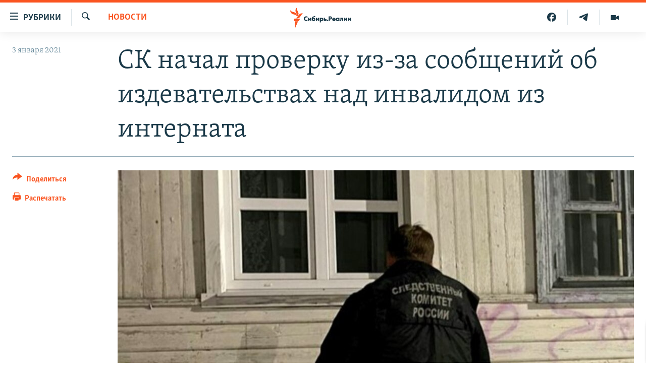

--- FILE ---
content_type: text/html; charset=utf-8
request_url: https://www.sibreal.org/a/31031385.html
body_size: 12835
content:

<!DOCTYPE html>
<html lang="ru" dir="ltr" class="no-js">
<head>
<link href="/Content/responsive/RFE/ru-RU-X-SIB/RFE-ru-RU-X-SIB.css?&amp;av=0.0.0.0&amp;cb=370" rel="stylesheet"/>
<script src="https://tags.sibreal.org/rferl-pangea/prod/utag.sync.js"></script> <script type='text/javascript' src='https://www.youtube.com/iframe_api' async></script>
<link rel="manifest" href="/manifest.json">
<script type="text/javascript">
//a general 'js' detection, must be on top level in <head>, due to CSS performance
document.documentElement.className = "js";
var cacheBuster = "370";
var appBaseUrl = "/";
var imgEnhancerBreakpoints = [0, 144, 256, 408, 650, 1023, 1597];
var isLoggingEnabled = false;
var isPreviewPage = false;
var isLivePreviewPage = false;
if (!isPreviewPage) {
window.RFE = window.RFE || {};
window.RFE.cacheEnabledByParam = window.location.href.indexOf('nocache=1') === -1;
const url = new URL(window.location.href);
const params = new URLSearchParams(url.search);
// Remove the 'nocache' parameter
params.delete('nocache');
// Update the URL without the 'nocache' parameter
url.search = params.toString();
window.history.replaceState(null, '', url.toString());
} else {
window.addEventListener('load', function() {
const links = window.document.links;
for (let i = 0; i < links.length; i++) {
links[i].href = '#';
links[i].target = '_self';
}
})
}
var pwaEnabled = false;
var swCacheDisabled;
</script>
<meta charset="utf-8" />
<title>СК начал проверку из-за сообщений об издевательствах над инвалидом из интерната </title>
<meta name="description" content="СК начал проверку после публикаций в СМИ" />
<meta name="keywords" content="Новости Новосибирска, НОВОСТИ, Новосибирск, Новосибирск новости, Новости Новосибирска, новосибирск главное, главное новосибирска " />
<meta name="viewport" content="width=device-width, initial-scale=1.0" />
<meta http-equiv="X-UA-Compatible" content="IE=edge" />
<meta name="robots" content="max-image-preview:large"><meta name="yandex-verification" content="be3e85d67b592604" />
<meta property="fb:pages" content="2178891482337491" />
<link href="https://www.sibreal.org/a/31031385.html" rel="canonical" />
<meta name="apple-mobile-web-app-title" content="RFE/RL" />
<meta name="apple-mobile-web-app-status-bar-style" content="black" />
<meta name="apple-itunes-app" content="app-id=478861937, app-argument=//31031385.ltr" />
<meta content="Новосибирск: родные инвалида рассказали об издевательствах в интернате" property="og:title" />
<meta content="СК начал проверку после публикаций в СМИ" property="og:description" />
<meta content="article" property="og:type" />
<meta content="https://www.sibreal.org/a/31031385.html" property="og:url" />
<meta content="Сибирь.Реалии " property="og:site_name" />
<meta content="https://gdb.rferl.org/f77ce094-ac88-4a5d-a142-e174304e84d2_w1200_h630.jpg" property="og:image" />
<meta content="1200" property="og:image:width" />
<meta content="630" property="og:image:height" />
<meta content="829012478041607" property="fb:app_id" />
<meta content="summary_large_image" name="twitter:card" />
<meta content="@SomeAccount" name="twitter:site" />
<meta content="https://gdb.rferl.org/f77ce094-ac88-4a5d-a142-e174304e84d2_w1200_h630.jpg" name="twitter:image" />
<meta content="Новосибирск: родные инвалида рассказали об издевательствах в интернате" name="twitter:title" />
<meta content="СК начал проверку после публикаций в СМИ" name="twitter:description" />
<link rel="amphtml" href="https://www.sibreal.org/amp/31031385.html" />
<script type="application/ld+json">{"articleSection":"НОВОСТИ","isAccessibleForFree":true,"headline":"Новосибирск: родные инвалида рассказали об издевательствах в интернате","inLanguage":"ru-RU-X-SIB","keywords":"Новости Новосибирска, НОВОСТИ, Новосибирск, Новосибирск новости, Новости Новосибирска, новосибирск главное, главное новосибирска ","author":{"@type":"Person","name":"Cибирь.Реалии"},"datePublished":"2021-01-03 10:09:42Z","dateModified":"2021-01-03 10:23:08Z","publisher":{"logo":{"width":512,"height":220,"@type":"ImageObject","url":"https://www.sibreal.org/Content/responsive/RFE/ru-RU-X-SIB/img/logo.png"},"@type":"NewsMediaOrganization","url":"https://www.sibreal.org","sameAs":["https://t.me/sibrealii","https://www.youtube.com/channel/UCXbY7Lu7rj1ZwpkzDjJDFIw/?sub_confirmation=1","https://twitter.com/sibrealii","https://www.facebook.com/sibrealii","https://www.instagram.com/sibrealii/"],"name":"Сибирь.Реалии","alternateName":""},"@context":"https://schema.org","@type":"NewsArticle","mainEntityOfPage":"https://www.sibreal.org/a/31031385.html","url":"https://www.sibreal.org/a/31031385.html","description":"СК начал проверку после публикаций в СМИ","image":{"width":1080,"height":608,"@type":"ImageObject","url":"https://gdb.rferl.org/f77ce094-ac88-4a5d-a142-e174304e84d2_w1080_h608.jpg"},"name":"СК начал проверку из-за сообщений об издевательствах над инвалидом из интерната "}</script>
<script src="/Scripts/responsive/infographics.b?v=dVbZ-Cza7s4UoO3BqYSZdbxQZVF4BOLP5EfYDs4kqEo1&amp;av=0.0.0.0&amp;cb=370"></script>
<script src="/Scripts/responsive/loader.b?v=Q26XNwrL6vJYKjqFQRDnx01Lk2pi1mRsuLEaVKMsvpA1&amp;av=0.0.0.0&amp;cb=370"></script>
<link rel="icon" type="image/svg+xml" href="/Content/responsive/RFE/img/webApp/favicon.svg" />
<link rel="alternate icon" href="/Content/responsive/RFE/img/webApp/favicon.ico" />
<link rel="mask-icon" color="#ea6903" href="/Content/responsive/RFE/img/webApp/favicon_safari.svg" />
<link rel="apple-touch-icon" sizes="152x152" href="/Content/responsive/RFE/img/webApp/ico-152x152.png" />
<link rel="apple-touch-icon" sizes="144x144" href="/Content/responsive/RFE/img/webApp/ico-144x144.png" />
<link rel="apple-touch-icon" sizes="114x114" href="/Content/responsive/RFE/img/webApp/ico-114x114.png" />
<link rel="apple-touch-icon" sizes="72x72" href="/Content/responsive/RFE/img/webApp/ico-72x72.png" />
<link rel="apple-touch-icon-precomposed" href="/Content/responsive/RFE/img/webApp/ico-57x57.png" />
<link rel="icon" sizes="192x192" href="/Content/responsive/RFE/img/webApp/ico-192x192.png" />
<link rel="icon" sizes="128x128" href="/Content/responsive/RFE/img/webApp/ico-128x128.png" />
<meta name="msapplication-TileColor" content="#ffffff" />
<meta name="msapplication-TileImage" content="/Content/responsive/RFE/img/webApp/ico-144x144.png" />
<link rel="preload" href="/Content/responsive/fonts/Skolar-Lt_Cyrl_v2.4.woff" type="font/woff" as="font" crossorigin="anonymous" />
<link rel="alternate" type="application/rss+xml" title="RFE/RL - Top Stories [RSS]" href="/api/" />
<link rel="sitemap" type="application/rss+xml" href="/sitemap.xml" />
</head>
<body class=" nav-no-loaded cc_theme pg-article print-lay-article js-category-to-nav nojs-images ">
<script type="text/javascript" >
var analyticsData = {url:"https://www.sibreal.org/a/31031385.html",property_id:"543",article_uid:"31031385",page_title:"СК начал проверку из-за сообщений об издевательствах над инвалидом из интерната ",page_type:"article",content_type:"article",subcontent_type:"article",last_modified:"2021-01-03 10:23:08Z",pub_datetime:"2021-01-03 10:09:42Z",pub_year:"2021",pub_month:"01",pub_day:"03",pub_hour:"10",pub_weekday:"Sunday",section:"новости",english_section:"sib-news",byline:"",categories:"cities-novosibirsk,sib-news",tags:"новосибирск;новосибирск новости;новости новосибирска;новосибирск главное;главное новосибирска ",domain:"www.sibreal.org",language:"Russian",language_service:"RFERL Russian",platform:"web",copied:"no",copied_article:"",copied_title:"",runs_js:"Yes",cms_release:"8.44.0.0.370",enviro_type:"prod",slug:"",entity:"RFE",short_language_service:"RU",platform_short:"W",page_name:"СК начал проверку из-за сообщений об издевательствах над инвалидом из интерната "};
</script>
<noscript><iframe src="https://www.googletagmanager.com/ns.html?id=GTM-WXZBPZ" height="0" width="0" style="display:none;visibility:hidden"></iframe></noscript><script type="text/javascript" data-cookiecategory="analytics">
var gtmEventObject = Object.assign({}, analyticsData, {event: 'page_meta_ready'});window.dataLayer = window.dataLayer || [];window.dataLayer.push(gtmEventObject);
if (top.location === self.location) { //if not inside of an IFrame
var renderGtm = "true";
if (renderGtm === "true") {
(function(w,d,s,l,i){w[l]=w[l]||[];w[l].push({'gtm.start':new Date().getTime(),event:'gtm.js'});var f=d.getElementsByTagName(s)[0],j=d.createElement(s),dl=l!='dataLayer'?'&l='+l:'';j.async=true;j.src='//www.googletagmanager.com/gtm.js?id='+i+dl;f.parentNode.insertBefore(j,f);})(window,document,'script','dataLayer','GTM-WXZBPZ');
}
}
</script>
<!--Analytics tag js version start-->
<script type="text/javascript" data-cookiecategory="analytics">
var utag_data = Object.assign({}, analyticsData, {});
if(typeof(TealiumTagFrom)==='function' && typeof(TealiumTagSearchKeyword)==='function') {
var utag_from=TealiumTagFrom();var utag_searchKeyword=TealiumTagSearchKeyword();
if(utag_searchKeyword!=null && utag_searchKeyword!=='' && utag_data["search_keyword"]==null) utag_data["search_keyword"]=utag_searchKeyword;if(utag_from!=null && utag_from!=='') utag_data["from"]=TealiumTagFrom();}
if(window.top!== window.self&&utag_data.page_type==="snippet"){utag_data.page_type = 'iframe';}
try{if(window.top!==window.self&&window.self.location.hostname===window.top.location.hostname){utag_data.platform = 'self-embed';utag_data.platform_short = 'se';}}catch(e){if(window.top!==window.self&&window.self.location.search.includes("platformType=self-embed")){utag_data.platform = 'cross-promo';utag_data.platform_short = 'cp';}}
(function(a,b,c,d){ a="https://tags.sibreal.org/rferl-pangea/prod/utag.js"; b=document;c="script";d=b.createElement(c);d.src=a;d.type="text/java"+c;d.async=true; a=b.getElementsByTagName(c)[0];a.parentNode.insertBefore(d,a); })();
</script>
<!--Analytics tag js version end-->
<!-- Analytics tag management NoScript -->
<noscript>
<img style="position: absolute; border: none;" src="https://ssc.sibreal.org/b/ss/bbgprod,bbgentityrferl/1/G.4--NS/1434801124?pageName=rfe%3aru%3aw%3aarticle%3a%d0%a1%d0%9a%20%d0%bd%d0%b0%d1%87%d0%b0%d0%bb%20%d0%bf%d1%80%d0%be%d0%b2%d0%b5%d1%80%d0%ba%d1%83%20%d0%b8%d0%b7-%d0%b7%d0%b0%20%d1%81%d0%be%d0%be%d0%b1%d1%89%d0%b5%d0%bd%d0%b8%d0%b9%20%d0%be%d0%b1%20%d0%b8%d0%b7%d0%b4%d0%b5%d0%b2%d0%b0%d1%82%d0%b5%d0%bb%d1%8c%d1%81%d1%82%d0%b2%d0%b0%d1%85%20%d0%bd%d0%b0%d0%b4%20%d0%b8%d0%bd%d0%b2%d0%b0%d0%bb%d0%b8%d0%b4%d0%be%d0%bc%20%d0%b8%d0%b7%20%d0%b8%d0%bd%d1%82%d0%b5%d1%80%d0%bd%d0%b0%d1%82%d0%b0%20&amp;c6=%d0%a1%d0%9a%20%d0%bd%d0%b0%d1%87%d0%b0%d0%bb%20%d0%bf%d1%80%d0%be%d0%b2%d0%b5%d1%80%d0%ba%d1%83%20%d0%b8%d0%b7-%d0%b7%d0%b0%20%d1%81%d0%be%d0%be%d0%b1%d1%89%d0%b5%d0%bd%d0%b8%d0%b9%20%d0%be%d0%b1%20%d0%b8%d0%b7%d0%b4%d0%b5%d0%b2%d0%b0%d1%82%d0%b5%d0%bb%d1%8c%d1%81%d1%82%d0%b2%d0%b0%d1%85%20%d0%bd%d0%b0%d0%b4%20%d0%b8%d0%bd%d0%b2%d0%b0%d0%bb%d0%b8%d0%b4%d0%be%d0%bc%20%d0%b8%d0%b7%20%d0%b8%d0%bd%d1%82%d0%b5%d1%80%d0%bd%d0%b0%d1%82%d0%b0%20&amp;v36=8.44.0.0.370&amp;v6=D=c6&amp;g=https%3a%2f%2fwww.sibreal.org%2fa%2f31031385.html&amp;c1=D=g&amp;v1=D=g&amp;events=event1,event52&amp;c16=rferl%20russian&amp;v16=D=c16&amp;c5=sib-news&amp;v5=D=c5&amp;ch=%d0%9d%d0%9e%d0%92%d0%9e%d0%a1%d0%a2%d0%98&amp;c15=russian&amp;v15=D=c15&amp;c4=article&amp;v4=D=c4&amp;c14=31031385&amp;v14=D=c14&amp;v20=no&amp;c17=web&amp;v17=D=c17&amp;mcorgid=518abc7455e462b97f000101%40adobeorg&amp;server=www.sibreal.org&amp;pageType=D=c4&amp;ns=bbg&amp;v29=D=server&amp;v25=rfe&amp;v30=543&amp;v105=D=User-Agent " alt="analytics" width="1" height="1" /></noscript>
<!-- End of Analytics tag management NoScript -->
<!--*** Accessibility links - For ScreenReaders only ***-->
<section>
<div class="sr-only">
<h2>Ссылки для упрощенного доступа</h2>
<ul>
<li><a href="#content" data-disable-smooth-scroll="1">Вернуться к основному содержанию</a></li>
<li><a href="#navigation" data-disable-smooth-scroll="1">Вернутся к главной навигации</a></li>
<li><a href="#txtHeaderSearch" data-disable-smooth-scroll="1">Вернутся к поиску</a></li>
</ul>
</div>
</section>
<div class="fb-quote"></div>
<div dir="ltr">
<div id="page">
<aside>
<div class="c-lightbox overlay-modal">
<div class="c-lightbox__intro">
<h2 class="c-lightbox__intro-title"></h2>
<button class="btn btn--rounded c-lightbox__btn c-lightbox__intro-next" title="Следующий">
<span class="ico ico--rounded ico-chevron-forward"></span>
<span class="sr-only">Следующий</span>
</button>
</div>
<div class="c-lightbox__nav">
<button class="btn btn--rounded c-lightbox__btn c-lightbox__btn--close" title="Закрыть">
<span class="ico ico--rounded ico-close"></span>
<span class="sr-only">Закрыть</span>
</button>
<button class="btn btn--rounded c-lightbox__btn c-lightbox__btn--prev" title="Предыдущий">
<span class="ico ico--rounded ico-chevron-backward"></span>
<span class="sr-only">Предыдущий</span>
</button>
<button class="btn btn--rounded c-lightbox__btn c-lightbox__btn--next" title="Следующий">
<span class="ico ico--rounded ico-chevron-forward"></span>
<span class="sr-only">Следующий</span>
</button>
</div>
<div class="c-lightbox__content-wrap">
<figure class="c-lightbox__content">
<span class="c-spinner c-spinner--lightbox">
<img src="/Content/responsive/img/player-spinner.png"
alt="пожалуйста, подождите"
title="пожалуйста, подождите" />
</span>
<div class="c-lightbox__img">
<div class="thumb">
<img src="" alt="" />
</div>
</div>
<figcaption>
<div class="c-lightbox__info c-lightbox__info--foot">
<span class="c-lightbox__counter"></span>
<span class="caption c-lightbox__caption"></span>
</div>
</figcaption>
</figure>
</div>
<div class="hidden">
<div class="content-advisory__box content-advisory__box--lightbox">
<span class="content-advisory__box-text">This image contains sensitive content which some people may find offensive or disturbing.</span>
<button class="btn btn--transparent content-advisory__box-btn m-t-md" value="text" type="button">
<span class="btn__text">
Click to reveal
</span>
</button>
</div>
</div>
</div>
<div class="print-dialogue">
<div class="container">
<h3 class="print-dialogue__title section-head">Print Options:</h3>
<div class="print-dialogue__opts">
<ul class="print-dialogue__opt-group">
<li class="form__group form__group--checkbox">
<input class="form__check " id="checkboxImages" name="checkboxImages" type="checkbox" checked="checked" />
<label for="checkboxImages" class="form__label m-t-md">Images</label>
</li>
<li class="form__group form__group--checkbox">
<input class="form__check " id="checkboxMultimedia" name="checkboxMultimedia" type="checkbox" checked="checked" />
<label for="checkboxMultimedia" class="form__label m-t-md">Multimedia</label>
</li>
</ul>
<ul class="print-dialogue__opt-group">
<li class="form__group form__group--checkbox">
<input class="form__check " id="checkboxEmbedded" name="checkboxEmbedded" type="checkbox" checked="checked" />
<label for="checkboxEmbedded" class="form__label m-t-md">Embedded Content</label>
</li>
<li class="form__group form__group--checkbox">
<input class="form__check " id="checkboxComments" name="checkboxComments" type="checkbox" />
<label for="checkboxComments" class="form__label m-t-md"> Comments</label>
</li>
</ul>
</div>
<div class="print-dialogue__buttons">
<button class="btn btn--secondary close-button" type="button" title="Отменить">
<span class="btn__text ">Отменить</span>
</button>
<button class="btn btn-cust-print m-l-sm" type="button" title="Распечатать">
<span class="btn__text ">Распечатать</span>
</button>
</div>
</div>
</div>
<div class="ctc-message pos-fix">
<div class="ctc-message__inner">Ссылка была скопирована</div>
</div>
</aside>
<div class="hdr-20 hdr-20--big">
<div class="hdr-20__inner">
<div class="hdr-20__max pos-rel">
<div class="hdr-20__side hdr-20__side--primary d-flex">
<label data-for="main-menu-ctrl" data-switcher-trigger="true" data-switch-target="main-menu-ctrl" class="burger hdr-trigger pos-rel trans-trigger" data-trans-evt="click" data-trans-id="menu">
<span class="ico ico-close hdr-trigger__ico hdr-trigger__ico--close burger__ico burger__ico--close"></span>
<span class="ico ico-menu hdr-trigger__ico hdr-trigger__ico--open burger__ico burger__ico--open"></span>
<span class="burger__label">Рубрики</span>
</label>
<div class="menu-pnl pos-fix trans-target" data-switch-target="main-menu-ctrl" data-trans-id="menu">
<div class="menu-pnl__inner">
<nav class="main-nav menu-pnl__item menu-pnl__item--first">
<ul class="main-nav__list accordeon" data-analytics-tales="false" data-promo-name="link" data-location-name="nav,secnav">
<li class="main-nav__item">
<a class="main-nav__item-name main-nav__item-name--link" href="/brave-people" title="Отважные люди" data-item-name="brave-people" >Отважные люди</a>
</li>
<li class="main-nav__item">
<a class="main-nav__item-name main-nav__item-name--link" href="/z/22953" title="Личное дело" data-item-name="personnel-file" >Личное дело</a>
</li>
<li class="main-nav__item">
<a class="main-nav__item-name main-nav__item-name--link" href="/interview" title="Интервью" data-item-name="sib-interview" >Интервью</a>
</li>
<li class="main-nav__item">
<a class="main-nav__item-name main-nav__item-name--link" href="/obzor" title="Экспертиза" data-item-name="sib-review" >Экспертиза</a>
</li>
<li class="main-nav__item">
<a class="main-nav__item-name main-nav__item-name--link" href="/z/22437" title="Общество" data-item-name="sib-society" >Общество</a>
</li>
<li class="main-nav__item">
<a class="main-nav__item-name main-nav__item-name--link" href="/opinions" title="Мнения" data-item-name="sib-opinions" >Мнения</a>
</li>
<li class="main-nav__item">
<a class="main-nav__item-name main-nav__item-name--link" href="/history" title="История" data-item-name="sib-history" >История</a>
</li>
<li class="main-nav__item">
<a class="main-nav__item-name main-nav__item-name--link" href="/u-sosedej" title="У соседей" data-item-name="neighbours" >У соседей</a>
</li>
<li class="main-nav__item">
<a class="main-nav__item-name main-nav__item-name--link" href="/novosti-ne-politika" title="Ну и новость!" data-item-name="not-news" >Ну и новость!</a>
</li>
<li class="main-nav__item accordeon__item" data-switch-target="menu-item-1710">
<label class="main-nav__item-name main-nav__item-name--label accordeon__control-label" data-switcher-trigger="true" data-for="menu-item-1710">
Мультимедиа
<span class="ico ico-chevron-down main-nav__chev"></span>
</label>
<div class="main-nav__sub-list">
<a class="main-nav__item-name main-nav__item-name--link main-nav__item-name--sub" href="/videos" title="Видео" data-item-name="sib-multimedia" >Видео</a>
<a class="main-nav__item-name main-nav__item-name--link main-nav__item-name--sub" href="/p/7291.html" title="Фото" >Фото</a>
</div>
</li>
<li class="main-nav__item accordeon__item" data-switch-target="menu-item-1741">
<label class="main-nav__item-name main-nav__item-name--label accordeon__control-label" data-switcher-trigger="true" data-for="menu-item-1741">
Спецпроекты
<span class="ico ico-chevron-down main-nav__chev"></span>
</label>
<div class="main-nav__sub-list">
<a class="main-nav__item-name main-nav__item-name--link main-nav__item-name--sub" href="/price-of-war" title="Цена войны" data-item-name="price-of-war" >Цена войны</a>
<a class="main-nav__item-name main-nav__item-name--link main-nav__item-name--sub" href="/p/6867.html" title="Хранители Сибири" data-item-name="sibiria-guardians" >Хранители Сибири</a>
<a class="main-nav__item-name main-nav__item-name--link main-nav__item-name--sub" href="/gulag-land" title="Территория ГУЛАГа" data-item-name="gulag-land" >Территория ГУЛАГа</a>
<a class="main-nav__item-name main-nav__item-name--link main-nav__item-name--sub" href="/z/22077" title="Такие малые народы" data-item-name="ethnic" >Такие малые народы</a>
<a class="main-nav__item-name main-nav__item-name--link main-nav__item-name--sub" href="/after-empire" title="После империи" data-item-name="after-empire" >После империи</a>
<a class="main-nav__item-name main-nav__item-name--link main-nav__item-name--sub" href="/russkij-mir" title="Русский мир" data-item-name="russian-world" >Русский мир</a>
<a class="main-nav__item-name main-nav__item-name--link main-nav__item-name--sub" href="/ostrova-smerti" title="Подкаст &quot;Острова смерти&quot;" data-item-name="islands-of-the-death" >Подкаст &quot;Острова смерти&quot;</a>
</div>
</li>
<li class="main-nav__item">
<a class="main-nav__item-name main-nav__item-name--link" href="/block" title="Как обойти блокировку" data-item-name="blocking-site" >Как обойти блокировку</a>
</li>
</ul>
</nav>
<div class="menu-pnl__item">
<a href="https://www.svoboda.org" class="menu-pnl__item-link" alt="Радио Свобода">Радио Свобода</a>
<a href="https://www.severreal.org" class="menu-pnl__item-link" alt="Север.Реалии">Север.Реалии</a>
</div>
<div class="menu-pnl__item menu-pnl__item--social">
<h5 class="menu-pnl__sub-head">Социальные сети</h5>
<a href="https://t.me/sibrealii" title="Подпишитесь на наш канал в Telegram" data-analytics-text="follow_on_telegram" class="btn btn--rounded btn--social-inverted menu-pnl__btn js-social-btn btn-telegram" target="_blank" rel="noopener">
<span class="ico ico-telegram ico--rounded"></span>
</a>
<a href="https://www.youtube.com/channel/UCXbY7Lu7rj1ZwpkzDjJDFIw/?sub_confirmation=1" title="Присоединяйтесь в Youtube" data-analytics-text="follow_on_youtube" class="btn btn--rounded btn--social-inverted menu-pnl__btn js-social-btn btn-youtube" target="_blank" rel="noopener">
<span class="ico ico-youtube ico--rounded"></span>
</a>
<a href="https://twitter.com/sibrealii" title="Мы в Twitter" data-analytics-text="follow_on_twitter" class="btn btn--rounded btn--social-inverted menu-pnl__btn js-social-btn btn-twitter" target="_blank" rel="noopener">
<span class="ico ico-twitter ico--rounded"></span>
</a>
<a href="https://www.facebook.com/sibrealii" title="Мы в Facebook" data-analytics-text="follow_on_facebook" class="btn btn--rounded btn--social-inverted menu-pnl__btn js-social-btn btn-facebook" target="_blank" rel="noopener">
<span class="ico ico-facebook-alt ico--rounded"></span>
</a>
<a href="https://www.instagram.com/sibrealii/" title="Подпишитесь на нашу страницу в Instagram" data-analytics-text="follow_on_instagram" class="btn btn--rounded btn--social-inverted menu-pnl__btn js-social-btn btn-instagram" target="_blank" rel="noopener">
<span class="ico ico-instagram ico--rounded"></span>
</a>
</div>
<div class="menu-pnl__item">
<a href="/navigation/allsites" class="menu-pnl__item-link">
<span class="ico ico-languages "></span>
Все сайты РСЕ/РС
</a>
</div>
</div>
</div>
<label data-for="top-search-ctrl" data-switcher-trigger="true" data-switch-target="top-search-ctrl" class="top-srch-trigger hdr-trigger">
<span class="ico ico-close hdr-trigger__ico hdr-trigger__ico--close top-srch-trigger__ico top-srch-trigger__ico--close"></span>
<span class="ico ico-search hdr-trigger__ico hdr-trigger__ico--open top-srch-trigger__ico top-srch-trigger__ico--open"></span>
</label>
<div class="srch-top srch-top--in-header" data-switch-target="top-search-ctrl">
<div class="container">
<form action="/s" class="srch-top__form srch-top__form--in-header" id="form-topSearchHeader" method="get" role="search"><label for="txtHeaderSearch" class="sr-only">Искать</label>
<input type="text" id="txtHeaderSearch" name="k" placeholder="текст для поиска..." accesskey="s" value="" class="srch-top__input analyticstag-event" onkeydown="if (event.keyCode === 13) { FireAnalyticsTagEventOnSearch('search', $dom.get('#txtHeaderSearch')[0].value) }" />
<button title="Искать" type="submit" class="btn btn--top-srch analyticstag-event" onclick="FireAnalyticsTagEventOnSearch('search', $dom.get('#txtHeaderSearch')[0].value) ">
<span class="ico ico-search"></span>
</button></form>
</div>
</div>
<a href="/" class="main-logo-link">
<img src="/Content/responsive/RFE/ru-RU-X-SIB/img/logo-compact.svg" class="main-logo main-logo--comp" alt="site logo">
<img src="/Content/responsive/RFE/ru-RU-X-SIB/img/logo.svg" class="main-logo main-logo--big" alt="site logo">
</a>
</div>
<div class="hdr-20__side hdr-20__side--secondary d-flex">
<a href="/videos" title="Видео" class="hdr-20__secondary-item" data-item-name="video">
<span class="ico ico-video hdr-20__secondary-icon"></span>
</a>
<a href="https://t.me/sibrealii" title="Telegram" class="hdr-20__secondary-item" data-item-name="custom1">
<span class="ico-custom ico-custom--1 hdr-20__secondary-icon"></span>
</a>
<a href="https://www.facebook.com/sibrealii" title="Facebook" class="hdr-20__secondary-item" data-item-name="custom3">
<span class="ico-custom ico-custom--3 hdr-20__secondary-icon"></span>
</a>
<a href="/s" title="Искать" class="hdr-20__secondary-item hdr-20__secondary-item--search" data-item-name="search">
<span class="ico ico-search hdr-20__secondary-icon hdr-20__secondary-icon--search"></span>
</a>
<div class="srch-bottom">
<form action="/s" class="srch-bottom__form d-flex" id="form-bottomSearch" method="get" role="search"><label for="txtSearch" class="sr-only">Искать</label>
<input type="search" id="txtSearch" name="k" placeholder="текст для поиска..." accesskey="s" value="" class="srch-bottom__input analyticstag-event" onkeydown="if (event.keyCode === 13) { FireAnalyticsTagEventOnSearch('search', $dom.get('#txtSearch')[0].value) }" />
<button title="Искать" type="submit" class="btn btn--bottom-srch analyticstag-event" onclick="FireAnalyticsTagEventOnSearch('search', $dom.get('#txtSearch')[0].value) ">
<span class="ico ico-search"></span>
</button></form>
</div>
</div>
<img src="/Content/responsive/RFE/ru-RU-X-SIB/img/logo-print.gif" class="logo-print" alt="site logo">
<img src="/Content/responsive/RFE/ru-RU-X-SIB/img/logo-print_color.png" class="logo-print logo-print--color" alt="site logo">
</div>
</div>
</div>
<script>
if (document.body.className.indexOf('pg-home') > -1) {
var nav2In = document.querySelector('.hdr-20__inner');
var nav2Sec = document.querySelector('.hdr-20__side--secondary');
var secStyle = window.getComputedStyle(nav2Sec);
if (nav2In && window.pageYOffset < 150 && secStyle['position'] !== 'fixed') {
nav2In.classList.add('hdr-20__inner--big')
}
}
</script>
<div class="c-hlights c-hlights--breaking c-hlights--no-item" data-hlight-display="mobile,desktop">
<div class="c-hlights__wrap container p-0">
<div class="c-hlights__nav">
<a role="button" href="#" title="Предыдущий">
<span class="ico ico-chevron-backward m-0"></span>
<span class="sr-only">Предыдущий</span>
</a>
<a role="button" href="#" title="Следующий">
<span class="ico ico-chevron-forward m-0"></span>
<span class="sr-only">Следующий</span>
</a>
</div>
<span class="c-hlights__label">
<span class="">Новость часа</span>
<span class="switcher-trigger">
<label data-for="more-less-1" data-switcher-trigger="true" class="switcher-trigger__label switcher-trigger__label--more p-b-0" title="Показать больше">
<span class="ico ico-chevron-down"></span>
</label>
<label data-for="more-less-1" data-switcher-trigger="true" class="switcher-trigger__label switcher-trigger__label--less p-b-0" title="Show less">
<span class="ico ico-chevron-up"></span>
</label>
</span>
</span>
<ul class="c-hlights__items switcher-target" data-switch-target="more-less-1">
</ul>
</div>
</div> <div id="content">
<main class="container">
<div class="hdr-container">
<div class="row">
<div class="col-category col-xs-12 col-md-2 pull-left"> <div class="category js-category">
<a class="" href="/news">НОВОСТИ</a> </div>
</div><div class="col-title col-xs-12 col-md-10 pull-right"> <h1 class="title pg-title">
СК начал проверку из-за сообщений об издевательствах над инвалидом из интерната
</h1>
</div><div class="col-publishing-details col-xs-12 col-sm-12 col-md-2 pull-left"> <div class="publishing-details ">
<div class="published">
<span class="date" >
<time pubdate="pubdate" datetime="2021-01-03T13:09:42+03:00">
3 января 2021
</time>
</span>
</div>
</div>
</div><div class="col-lg-12 separator"> <div class="separator">
<hr class="title-line" />
</div>
</div><div class="col-multimedia col-xs-12 col-md-10 pull-right"> <div class="cover-media">
<figure class="media-image js-media-expand">
<div class="img-wrap">
<div class="thumb thumb16_9">
<img src="https://gdb.rferl.org/f77ce094-ac88-4a5d-a142-e174304e84d2_w250_r1_s.jpg" alt="Иллюстративное фото" />
</div>
</div>
<figcaption>
<span class="caption">Иллюстративное фото</span>
</figcaption>
</figure>
</div>
</div><div class="col-xs-12 col-md-2 pull-left article-share pos-rel"> <div class="share--box">
<div class="sticky-share-container" style="display:none">
<div class="container">
<a href="https://www.sibreal.org" id="logo-sticky-share">&nbsp;</a>
<div class="pg-title pg-title--sticky-share">
СК начал проверку из-за сообщений об издевательствах над инвалидом из интерната
</div>
<div class="sticked-nav-actions">
<!--This part is for sticky navigation display-->
<p class="buttons link-content-sharing p-0 ">
<button class="btn btn--link btn-content-sharing p-t-0 " id="btnContentSharing" value="text" role="Button" type="" title="поделиться в других соцсетях">
<span class="ico ico-share ico--l"></span>
<span class="btn__text ">
Поделиться
</span>
</button>
</p>
<aside class="content-sharing js-content-sharing js-content-sharing--apply-sticky content-sharing--sticky"
role="complementary"
data-share-url="https://www.sibreal.org/a/31031385.html" data-share-title="СК начал проверку из-за сообщений об издевательствах над инвалидом из интерната " data-share-text="СК начал проверку после публикаций в СМИ">
<div class="content-sharing__popover">
<h6 class="content-sharing__title">Поделиться</h6>
<button href="#close" id="btnCloseSharing" class="btn btn--text-like content-sharing__close-btn">
<span class="ico ico-close ico--l"></span>
</button>
<ul class="content-sharing__list">
<li class="content-sharing__item">
<div class="ctc ">
<input type="text" class="ctc__input" readonly="readonly">
<a href="" js-href="https://www.sibreal.org/a/31031385.html" class="content-sharing__link ctc__button">
<span class="ico ico-copy-link ico--rounded ico--s"></span>
<span class="content-sharing__link-text">Скопировать ссылку</span>
</a>
</div>
</li>
<li class="content-sharing__item">
<a href="https://telegram.me/share/url?url=https%3a%2f%2fwww.sibreal.org%2fa%2f31031385.html"
data-analytics-text="share_on_telegram"
title="Telegram" target="_blank"
class="content-sharing__link js-social-btn">
<span class="ico ico-telegram ico--rounded ico--s"></span>
<span class="content-sharing__link-text">Telegram</span>
</a>
</li>
<li class="content-sharing__item">
<a href="https://facebook.com/sharer.php?u=https%3a%2f%2fwww.sibreal.org%2fa%2f31031385.html"
data-analytics-text="share_on_facebook"
title="Facebook" target="_blank"
class="content-sharing__link js-social-btn">
<span class="ico ico-facebook ico--rounded ico--s"></span>
<span class="content-sharing__link-text">Facebook</span>
</a>
</li>
<li class="content-sharing__item">
<a href="https://twitter.com/share?url=https%3a%2f%2fwww.sibreal.org%2fa%2f31031385.html&amp;text=%d0%9d%d0%be%d0%b2%d0%be%d1%81%d0%b8%d0%b1%d0%b8%d1%80%d1%81%d0%ba%3a+%d1%80%d0%be%d0%b4%d0%bd%d1%8b%d0%b5+%d0%b8%d0%bd%d0%b2%d0%b0%d0%bb%d0%b8%d0%b4%d0%b0+%d1%80%d0%b0%d1%81%d1%81%d0%ba%d0%b0%d0%b7%d0%b0%d0%bb%d0%b8+%d0%be%d0%b1+%d0%b8%d0%b7%d0%b4%d0%b5%d0%b2%d0%b0%d1%82%d0%b5%d0%bb%d1%8c%d1%81%d1%82%d0%b2%d0%b0%d1%85+%d0%b2+%d0%b8%d0%bd%d1%82%d0%b5%d1%80%d0%bd%d0%b0%d1%82%d0%b5"
data-analytics-text="share_on_twitter"
title="X (Twitter)" target="_blank"
class="content-sharing__link js-social-btn">
<span class="ico ico-twitter ico--rounded ico--s"></span>
<span class="content-sharing__link-text">X (Twitter)</span>
</a>
</li>
<li class="content-sharing__item visible-xs-inline-block visible-sm-inline-block">
<a href="whatsapp://send?text=https%3a%2f%2fwww.sibreal.org%2fa%2f31031385.html"
data-analytics-text="share_on_whatsapp"
title="WhatsApp" target="_blank"
class="content-sharing__link js-social-btn">
<span class="ico ico-whatsapp ico--rounded ico--s"></span>
<span class="content-sharing__link-text">WhatsApp</span>
</a>
</li>
<li class="content-sharing__item visible-md-inline-block visible-lg-inline-block">
<a href="https://web.whatsapp.com/send?text=https%3a%2f%2fwww.sibreal.org%2fa%2f31031385.html"
data-analytics-text="share_on_whatsapp_desktop"
title="WhatsApp" target="_blank"
class="content-sharing__link js-social-btn">
<span class="ico ico-whatsapp ico--rounded ico--s"></span>
<span class="content-sharing__link-text">WhatsApp</span>
</a>
</li>
<li class="content-sharing__item">
<a href="https://www.linkedin.com/shareArticle?mini=true&amp;url=https%3a%2f%2fwww.sibreal.org%2fa%2f31031385.html&amp;title=Новосибирск: родные инвалида рассказали об издевательствах в интернате"
data-analytics-text="share_on_linkedIn"
title="LinkedIn" target="_blank"
class="content-sharing__link js-social-btn">
<span class="ico ico-linkedin ico--rounded ico--s"></span>
<span class="content-sharing__link-text">LinkedIn</span>
</a>
</li>
<li class="content-sharing__item">
<a href="mailto:?body=https%3a%2f%2fwww.sibreal.org%2fa%2f31031385.html&amp;subject=Новосибирск: родные инвалида рассказали об издевательствах в интернате"
title="Email"
class="content-sharing__link ">
<span class="ico ico-email ico--rounded ico--s"></span>
<span class="content-sharing__link-text">Email</span>
</a>
</li>
</ul>
</div>
</aside>
</div>
</div>
</div>
<div class="links">
<p class="buttons link-content-sharing p-0 ">
<button class="btn btn--link btn-content-sharing p-t-0 " id="btnContentSharing" value="text" role="Button" type="" title="поделиться в других соцсетях">
<span class="ico ico-share ico--l"></span>
<span class="btn__text ">
Поделиться
</span>
</button>
</p>
<aside class="content-sharing js-content-sharing " role="complementary"
data-share-url="https://www.sibreal.org/a/31031385.html" data-share-title="СК начал проверку из-за сообщений об издевательствах над инвалидом из интерната " data-share-text="СК начал проверку после публикаций в СМИ">
<div class="content-sharing__popover">
<h6 class="content-sharing__title">Поделиться</h6>
<button href="#close" id="btnCloseSharing" class="btn btn--text-like content-sharing__close-btn">
<span class="ico ico-close ico--l"></span>
</button>
<ul class="content-sharing__list">
<li class="content-sharing__item">
<div class="ctc ">
<input type="text" class="ctc__input" readonly="readonly">
<a href="" js-href="https://www.sibreal.org/a/31031385.html" class="content-sharing__link ctc__button">
<span class="ico ico-copy-link ico--rounded ico--l"></span>
<span class="content-sharing__link-text">Скопировать ссылку</span>
</a>
</div>
</li>
<li class="content-sharing__item">
<a href="https://telegram.me/share/url?url=https%3a%2f%2fwww.sibreal.org%2fa%2f31031385.html"
data-analytics-text="share_on_telegram"
title="Telegram" target="_blank"
class="content-sharing__link js-social-btn">
<span class="ico ico-telegram ico--rounded ico--l"></span>
<span class="content-sharing__link-text">Telegram</span>
</a>
</li>
<li class="content-sharing__item">
<a href="https://facebook.com/sharer.php?u=https%3a%2f%2fwww.sibreal.org%2fa%2f31031385.html"
data-analytics-text="share_on_facebook"
title="Facebook" target="_blank"
class="content-sharing__link js-social-btn">
<span class="ico ico-facebook ico--rounded ico--l"></span>
<span class="content-sharing__link-text">Facebook</span>
</a>
</li>
<li class="content-sharing__item">
<a href="https://twitter.com/share?url=https%3a%2f%2fwww.sibreal.org%2fa%2f31031385.html&amp;text=%d0%9d%d0%be%d0%b2%d0%be%d1%81%d0%b8%d0%b1%d0%b8%d1%80%d1%81%d0%ba%3a+%d1%80%d0%be%d0%b4%d0%bd%d1%8b%d0%b5+%d0%b8%d0%bd%d0%b2%d0%b0%d0%bb%d0%b8%d0%b4%d0%b0+%d1%80%d0%b0%d1%81%d1%81%d0%ba%d0%b0%d0%b7%d0%b0%d0%bb%d0%b8+%d0%be%d0%b1+%d0%b8%d0%b7%d0%b4%d0%b5%d0%b2%d0%b0%d1%82%d0%b5%d0%bb%d1%8c%d1%81%d1%82%d0%b2%d0%b0%d1%85+%d0%b2+%d0%b8%d0%bd%d1%82%d0%b5%d1%80%d0%bd%d0%b0%d1%82%d0%b5"
data-analytics-text="share_on_twitter"
title="X (Twitter)" target="_blank"
class="content-sharing__link js-social-btn">
<span class="ico ico-twitter ico--rounded ico--l"></span>
<span class="content-sharing__link-text">X (Twitter)</span>
</a>
</li>
<li class="content-sharing__item visible-xs-inline-block visible-sm-inline-block">
<a href="whatsapp://send?text=https%3a%2f%2fwww.sibreal.org%2fa%2f31031385.html"
data-analytics-text="share_on_whatsapp"
title="WhatsApp" target="_blank"
class="content-sharing__link js-social-btn">
<span class="ico ico-whatsapp ico--rounded ico--l"></span>
<span class="content-sharing__link-text">WhatsApp</span>
</a>
</li>
<li class="content-sharing__item visible-md-inline-block visible-lg-inline-block">
<a href="https://web.whatsapp.com/send?text=https%3a%2f%2fwww.sibreal.org%2fa%2f31031385.html"
data-analytics-text="share_on_whatsapp_desktop"
title="WhatsApp" target="_blank"
class="content-sharing__link js-social-btn">
<span class="ico ico-whatsapp ico--rounded ico--l"></span>
<span class="content-sharing__link-text">WhatsApp</span>
</a>
</li>
<li class="content-sharing__item">
<a href="https://www.linkedin.com/shareArticle?mini=true&amp;url=https%3a%2f%2fwww.sibreal.org%2fa%2f31031385.html&amp;title=Новосибирск: родные инвалида рассказали об издевательствах в интернате"
data-analytics-text="share_on_linkedIn"
title="LinkedIn" target="_blank"
class="content-sharing__link js-social-btn">
<span class="ico ico-linkedin ico--rounded ico--l"></span>
<span class="content-sharing__link-text">LinkedIn</span>
</a>
</li>
<li class="content-sharing__item">
<a href="mailto:?body=https%3a%2f%2fwww.sibreal.org%2fa%2f31031385.html&amp;subject=Новосибирск: родные инвалида рассказали об издевательствах в интернате"
title="Email"
class="content-sharing__link ">
<span class="ico ico-email ico--rounded ico--l"></span>
<span class="content-sharing__link-text">Email</span>
</a>
</li>
</ul>
</div>
</aside>
<p class="link-print visible-md visible-lg buttons p-0">
<button class="btn btn--link btn-print p-t-0" onclick="if (typeof FireAnalyticsTagEvent === 'function') {FireAnalyticsTagEvent({ on_page_event: 'print_story' });}return false" title="(CTRL+P)">
<span class="ico ico-print"></span>
<span class="btn__text">Распечатать</span>
</button>
</p>
</div>
</div>
</div>
</div>
</div>
<div class="body-container">
<div class="row">
<div class="col-xs-12 col-sm-12 col-md-10 col-lg-10 pull-right">
<div class="row">
<div class="col-xs-12 col-sm-12 col-md-8 col-lg-8 pull-left bottom-offset content-offset">
<div id="article-content" class="content-floated-wrap fb-quotable">
<div class="wsw">
<p>В Новосибирске следственный комитет начал проверку из-за публикаций об издевательствах над несовершеннолетним в &quot;Ояшинском детском доме-интернате для умственно отсталых детей&quot;, <a class="wsw__a" href="https://nsk.sledcom.ru/news/item/1527784/">говорится </a>на сайте ведомства. </p>
<p>СК пишет, что неизвестные издевались над инвалидом, который жил в интернате год. &quot;Над ребенком издевались, привязывали к кровати, избивали&quot;, - говорится в релизе.</p>
<p>Речь идет о инвалиде по имени Матвей, которого отправили в интернат в 17 лет. Тётя воспитанника интерната Анастасия Грудинина рассказала изданию NGS.ru, что у её племянника только психическое заболевание. Его отправили в интернат в 2019 году, а в декабре 2020 мама инвалида забрала его домой. </p>
<p>По словам Грудининой, сотрудники интерната &quot;надели кучу одежды&quot;, когда родственники приехали за молодым человеком. Уже дома они увидели следы издевательств над постояльцем интерната. &quot;Ребенка, видимо, не мыли, потому что когда она его отмывала, то с него бежала чёрная вода. Две столовые ложки бульона для него было очень сложно скушать. За год разучился держать ложку, вилку, стакан в руках. До этого он все это умел, очень хорошо кушал, был пухлым&quot;, - рассказала женщина.</p>
<p>По словам тети, он сильно истощен, у него множественные ссадины и ушибы, пролежни, гематомы, перелом двух пальцев и носа, а также отколот зуб.</p><div class="clear"></div>
<div class="wsw__embed">
<div class="infgraphicsAttach" >
<script type="text/javascript">
initInfographics(
{
groups:[],
params:[],
isMobile:true
});
</script>
<style>
#GR-985 {
height: 50px;
-webkit-box-pack: justify;
-ms-flex-pack: justify;
justify-content: space-between;
float: none;
}
#GR-985 div {
padding-left: 10px;
width: 32%;
height: 100%;
font-size: 16px;
line-height: 50px;
-webkit-filter: grayscale(1);
filter: grayscale(1);
}
#GR-985 div:hover {
-webkit-transform: scale(1.04);
transform: scale(1.04);
-webkit-transform-origin: 50% 50%;
transform-origin: 50% 50%;
}
#GR-985 div:hover {
-webkit-filter: grayscale(0);
filter: grayscale(0);
}
#GR-985 .c1 {
background: #f7f7f7 url('https://gdb.rferl.org/DBCDC937-09B4-48FB-8FF8-28E3AB5E741B.png') no-repeat 95% center;
background-size: 40px;
color: #565555;
}
#GR-985 .c2 {
background: #f7f7f7 url('https://gdb.rferl.org/3ABFA785-9F38-4027-90B7-C3AF7AF78F0A.png') no-repeat 95% center;
background-size: 25px;
}
#GR-985 .c3 {
background: #f7f7f7 url('https://gdb.rferl.org/3C01120F-8ADB-44AF-96F3-B87D51C4BE10.png') no-repeat 95% center;
background-size: 40px;
}
#GR-985 .c1:hover h5 {
color: #45668e;
}
#GR-985 .c2:hover h5 {
color: #ed812b;
}
#GR-985 .c3:hover h5 {
color: #1da1f2;
}
@media (max-width: 639px) {
#GR-985 {
-webkit-box-orient: vertical;
-webkit-box-direction: normal;
-ms-flex-direction: column;
flex-direction: column;
height: auto;
}
#GR-985 div {
width: 100%;
margin-bottom: 5px;
}
#GR-985 div:hover {
-webkit-transform: none;
transform: none;
}
}
</style>
<link href="https://docs.rferl.org/branding/cdn/html_banners/banners-styles.css" rel="stylesheet">
<div id="GR-985" class="banner banner--align">
<div class="c1">
<a href="https://vk.com/sibir.realii" class="banner__a" target="_blank">
<h5 class="font-2">СР Вконтакте</h5>
</a>
</div>
<div class="c2">
<a href="https://ok.ru/group/53813651439688" class="banner__a" target="_blank">
<h5 class="font-2">СР в Одноклассниках</h5>
</a>
</div>
<div class="c3">
<a href="https://twitter.com/sibrealii" class="banner__a" target="_blank">
<h5 class="font-2">СР в Твиттере</h5>
</a>
</div>
</div>
</div>
</div>
<p> </p>
</div>
</div>
</div>
<div class="col-xs-12 col-sm-12 col-md-4 col-lg-4 pull-left design-top-offset"> <div class="region">
<div class="media-block-wrap" id="wrowblock-18934_21" data-area-id=R1_1>
<div class="wsw">
<div class="clear"></div>
<div class="wsw__embed">
<div class="infgraphicsAttach" >
<script type="text/javascript">
initInfographics(
{
groups:[],
params:[],
isMobile:true
});
</script>
<style>
#GR-1872 {
float: none;
height: auto;
height: 150px;
padding: 12px;
background: #eeeeee;
border-bottom: 2px solid #5b677099;
transition: .1s;
cursor: default;
}
#GR-1872 .banner__img {
width: 100px;
height: auto;
position: relative;
bottom: -48px;
right: 16px;
transform: rotate(10deg);
}
#GR-1872 .banner__text {
padding: 12px 24px;
}
#GR-1872 .banner__text h4 {
padding: 0 0 12px 0;
font-size: 24px;
line-height: 1.1;
text-align: left;
color: #5b6770;
word-break: normal;
}
#GR-1872 .btn {
padding: 8px 12px;/**/
font-size: 16px;
word-break: normal;
}
</style>
<link href="https://docs.rferl.org/branding/cdn/html_banners/banners-styles.css" rel="stylesheet">
<div id="GR-1872" class="banner banner--align">
<div class="banner__text ">
<h4 class="font-2">Как обойти блокировку?</h4>
<a class="btn" href="https://rus.azathabar.com/a/31133465.html?int_cid=banner:avoid-blocking-gr-1872:rferl-russian:1col-reg" target="_blank">читать&nbsp;></a>
</div>
<img class="banner__img" src="https://gdb.rferl.org/f1e41247-1727-471d-848b-83cfb61e83fe_w200.png" alt="">
</div>
</div>
</div>
<p> </p> </div>
</div>
<div class="media-block-wrap" id="wrowblock-32115_21" data-area-id=R2_1>
<div class="row">
<ul>
</ul>
</div>
</div>
</div>
</div>
</div>
</div>
</div>
</div>
</main>
<div class="container">
<div class="row">
<div class="col-xs-12 col-sm-12 col-md-12 col-lg-12">
<div class="slide-in-wg suspended" data-cookie-id="wgt-67938-1972116">
<div class="wg-hiding-area">
<span class="ico ico-arrow-right"></span>
<div class="media-block-wrap">
<h2 class="section-head">Рекомендованое</h2>
<div class="row">
<ul>
<li class="col-xs-12 col-sm-12 col-md-12 col-lg-12 mb-grid">
<div class="media-block ">
<a href="https://rferl.us10.list-manage.com/subscribe?u=3de062b009896941d3ae1c478&amp;id=9ea651fb24" target="_blank" rel="noopener" class="img-wrap img-wrap--t-spac img-wrap--size-4 img-wrap--float" title="Подпишитесь на уникальную почтовую рассылку!">
<div class="thumb thumb16_9">
<noscript class="nojs-img">
<img src="https://gdb.rferl.org/01000000-0aff-0242-1f4d-08dba96f4174_cx0_cy43_cw0_w100_r1.jpg" alt="" />
</noscript>
<img data-src="https://gdb.rferl.org/01000000-0aff-0242-1f4d-08dba96f4174_cx0_cy43_cw0_w33_r1.jpg" src="" alt="" class=""/>
</div>
</a>
<div class="media-block__content media-block__content--h">
<a href="https://rferl.us10.list-manage.com/subscribe?u=3de062b009896941d3ae1c478&amp;id=9ea651fb24" target="_blank" rel="noopener">
<h4 class="media-block__title media-block__title--size-4" title="Подпишитесь на уникальную почтовую рассылку!">
Подпишитесь на уникальную почтовую рассылку!
</h4>
</a>
</div>
</div>
</li>
</ul>
</div>
</div>
</div>
</div>
</div>
</div>
</div>
<a class="btn pos-abs p-0 lazy-scroll-load" data-ajax="true" data-ajax-mode="replace" data-ajax-update="#ymla-section" data-ajax-url="/part/section/5/9482" href="/p/9482.html" loadonce="true" title="В других СМИ">​</a> <div id="ymla-section" class="clear ymla-section"></div>
</div>
<footer role="contentinfo">
<div id="foot" class="foot">
<div class="container">
<div class="foot-nav collapsed" id="foot-nav">
<div class="menu">
<ul class="items">
<li class="socials block-socials">
<span class="handler" id="socials-handler">
Социальные сети
</span>
<div class="inner">
<ul class="subitems follow">
<li>
<a href="https://t.me/sibrealii" title="Подпишитесь на наш канал в Telegram" data-analytics-text="follow_on_telegram" class="btn btn--rounded js-social-btn btn-telegram" target="_blank" rel="noopener">
<span class="ico ico-telegram ico--rounded"></span>
</a>
</li>
<li>
<a href="https://www.youtube.com/channel/UCXbY7Lu7rj1ZwpkzDjJDFIw/?sub_confirmation=1" title="Присоединяйтесь в Youtube" data-analytics-text="follow_on_youtube" class="btn btn--rounded js-social-btn btn-youtube" target="_blank" rel="noopener">
<span class="ico ico-youtube ico--rounded"></span>
</a>
</li>
<li>
<a href="https://twitter.com/sibrealii" title="Мы в Twitter" data-analytics-text="follow_on_twitter" class="btn btn--rounded js-social-btn btn-twitter" target="_blank" rel="noopener">
<span class="ico ico-twitter ico--rounded"></span>
</a>
</li>
<li>
<a href="https://www.facebook.com/sibrealii" title="Мы в Facebook" data-analytics-text="follow_on_facebook" class="btn btn--rounded js-social-btn btn-facebook" target="_blank" rel="noopener">
<span class="ico ico-facebook-alt ico--rounded"></span>
</a>
</li>
<li>
<a href="https://www.instagram.com/sibrealii/" title="Подпишитесь на нашу страницу в Instagram" data-analytics-text="follow_on_instagram" class="btn btn--rounded js-social-btn btn-instagram" target="_blank" rel="noopener">
<span class="ico ico-instagram ico--rounded"></span>
</a>
</li>
<li>
<a href="/rssfeeds" title="RSS" data-analytics-text="follow_on_rss" class="btn btn--rounded js-social-btn btn-rss" >
<span class="ico ico-rss ico--rounded"></span>
</a>
</li>
</ul>
</div>
</li>
<li class="block-primary collapsed collapsible item">
<span class="handler">
Сибирь.Реалии
<span title="close tab" class="ico ico-chevron-up"></span>
<span title="open tab" class="ico ico-chevron-down"></span>
<span title="add" class="ico ico-plus"></span>
<span title="remove" class="ico ico-minus"></span>
</span>
<div class="inner">
<ul class="subitems">
<li class="subitem">
<a class="handler" href="/about-us" title="О проекте" >О проекте</a>
</li>
<li class="subitem">
<a class="handler" href="/a/29056944.html" title="Мобильное приложение" >Мобильное приложение</a>
</li>
<li class="subitem">
<a class="handler" href="http://www.svoboda.org" title="Радио Свобода" >Радио Свобода</a>
</li>
<li class="subitem">
<a class="handler" href="https://www.severreal.org/" title="Север.Реалии" >Север.Реалии</a>
</li>
</ul>
</div>
</li>
<li class="block-primary collapsed collapsible item">
<span class="handler">
Информация
<span title="close tab" class="ico ico-chevron-up"></span>
<span title="open tab" class="ico ico-chevron-down"></span>
<span title="add" class="ico ico-plus"></span>
<span title="remove" class="ico ico-minus"></span>
</span>
<div class="inner">
<ul class="subitems">
<li class="subitem">
<a class="handler" href="/block" title="Как обойти блокировку" >Как обойти блокировку</a>
</li>
<li class="subitem">
<a class="handler" href="/contact-us" title="Контакт" >Контакт</a>
</li>
<li class="subitem">
<a class="handler" href="/secure-share" title="Поделитесь информацией" >Поделитесь информацией</a>
</li>
<li class="subitem">
<a class="handler" href="https://www.sibreal.org/rassylka" title="Подпишитесь на рассылку" >Подпишитесь на рассылку</a>
</li>
</ul>
</div>
</li>
</ul>
</div>
</div>
<div class="foot__item foot__item--copyrights">
<p class="copyright">Сибирь.Реалии © 2026 RFE/RL, Inc. | Все права защищены.</p>
</div>
</div>
</div>
</footer> </div>
</div>
<script src="https://cdn.onesignal.com/sdks/web/v16/OneSignalSDK.page.js" defer></script>
<script>
if (!isPreviewPage) {
window.OneSignalDeferred = window.OneSignalDeferred || [];
OneSignalDeferred.push(function(OneSignal) {
OneSignal.init({
appId: "e51c9bb9-e3e7-4a2a-83ee-77c609f40faa",
});
});
}
var narrationPlayer = document.querySelector('.narration-player');if (narrationPlayer) { window.clarity('event', 'narration_player_loaded');var mmp = narrationPlayer.querySelector('.aslp__mmp');if (mmp) {mmp.addEventListener('click', function() {var isPlay = narrationPlayer.querySelector('.aslp__control-ico--play.aslp__control-ico--swirl-in');if (isPlay) {window.clarity('event', 'narration_player_play_click');return;}window.clarity('event', 'narration_player_pause_click');});}}
</script> <script defer src="/Scripts/responsive/serviceWorkerInstall.js?cb=370"></script>
<script type="text/javascript">
// opera mini - disable ico font
if (navigator.userAgent.match(/Opera Mini/i)) {
document.getElementsByTagName("body")[0].className += " can-not-ff";
}
// mobile browsers test
if (typeof RFE !== 'undefined' && RFE.isMobile) {
if (RFE.isMobile.any()) {
document.getElementsByTagName("body")[0].className += " is-mobile";
}
else {
document.getElementsByTagName("body")[0].className += " is-not-mobile";
}
}
</script>
<script src="/conf.js?x=370" type="text/javascript"></script>
<div class="responsive-indicator">
<div class="visible-xs-block">XS</div>
<div class="visible-sm-block">SM</div>
<div class="visible-md-block">MD</div>
<div class="visible-lg-block">LG</div>
</div>
<script type="text/javascript">
var bar_data = {
"apiId": "31031385",
"apiType": "1",
"isEmbedded": "0",
"culture": "ru-RU-X-SIB",
"cookieName": "cmsLoggedIn",
"cookieDomain": "www.sibreal.org"
};
</script>
<div id="scriptLoaderTarget" style="display:none;contain:strict;"></div>
</body>
</html>

--- FILE ---
content_type: image/svg+xml
request_url: https://www.sibreal.org/Content/responsive/RFE/ru-RU-X-SIB/img/logo.svg
body_size: 1774
content:
<?xml version="1.0" encoding="UTF-8"?>
<svg id="Siberia" xmlns="http://www.w3.org/2000/svg" viewBox="0 0 205.38 80">
  <defs>
    <style>
      .cls-1 {
        fill: #1a3948;
      }

      .cls-1, .cls-2 {
        stroke-width: 0px;
      }

      .cls-2 {
        fill: #fa5420;
      }
    </style>
  </defs>
  <g id="Siberia-2" data-name="Siberia">
    <path class="cls-1" d="m59.38,53.72c-2.23,0-4.04-.66-5.39-1.96-1.38-1.31-2.14-3.12-2.14-5.11s.78-3.78,2.15-5.07c1.32-1.25,3.14-1.94,5.13-1.94,1.03,0,2.16.24,3.34.74l.15.04v3.98l-.31-.26c-.87-.9-1.92-1.36-3.07-1.36-1.07,0-1.97.33-2.66.99-.78.74-1.23,1.81-1.23,2.94,0,1.51.7,2.4,1.12,2.8.33.32,1.26,1.07,2.81,1.07,1.09,0,2.12-.43,3.04-1.32l.3-.24v3.93l-.14.04c-1.29.64-2.36.73-3.09.73Zm14.41-.35h-2.92v-4.78l-3.83,4.78h-2.98v-9.24h3.4v4.94l3.46-4.94h2.86v9.24Zm7.12.35c-1.63,0-2.84-.43-3.81-1.35-1.64-1.58-1.64-3.9-1.64-4.66,0-1.55.24-4.4,1.82-6.05,1.07-1.11,2.42-1.41,3.3-1.6l.72-.16c.79-.17,1.55-.29,1.84-.61.15-.17.38-.34.38-.46v-.06h2.46l-.02.12c-.09.91-.53,1.83-1.11,2.38-.46.45-1.19.8-2.24,1.09l-1.22.33c-.76.21-1.61.44-2.18.94-.41.37-.71.89-.83,1.45.76-.71,1.75-1.05,2.99-1.05,1.45,0,2.72.46,3.59,1.29.88.83,1.38,2.06,1.38,3.35,0,1.42-.53,2.72-1.5,3.65-1.29,1.25-2.78,1.41-3.94,1.41Zm-1.53-6.39c-.4.39-.64.98-.64,1.56s.23,1.11.62,1.5c.23.22.73.59,1.57.59.53,0,1.01-.18,1.42-.54.46-.41.72-1,.72-1.63,0-.53-.22-1.05-.62-1.46-.41-.4-.93-.61-1.55-.61-.75,0-1.24.32-1.51.59h0Zm18.24,6.04h-3.4v-4.78l-3.56,4.78h-2.76v-9.24h3.4v4.94l3.25-4.94h3.08v9.24Zm4.86,4.38h-2.92v-13.62h2.92v.99c.97-.73,1.63-1.1,2.7-1.1,1.63,0,2.71.7,3.31,1.29.9.88,1.41,2.14,1.41,3.55s-.49,2.68-1.47,3.64c-.87.85-1.87,1.23-3.18,1.23-1.16,0-1.78-.35-2.75-1.05v5.07Zm.51-10.38c-.4.39-.64.97-.64,1.52s.22,1.07.6,1.46c.41.4.97.63,1.55.63.53,0,1.07-.21,1.46-.57.4-.38.66-.99.66-1.57s-.23-1.12-.64-1.5c-.4-.37-.92-.57-1.48-.57-.74,0-1.23.33-1.51.61h0Zm19.47,6.37c-1.11,0-1.98-.85-1.98-1.95s.87-1.95,1.98-1.95,1.98.85,1.98,1.95-.87,1.95-1.98,1.95Zm6.77-.37h-3.4v-13.62h4.91c1.09,0,2.48.22,3.63,1.22.92.79,1.36,1.92,1.36,3.36,0,1.32-.4,2.52-1.19,3.33-1.07,1.07-2.45,1.33-3.54,1.33h-1.77v4.38Zm0-7.3h.98c.33,0,1.09-.03,1.58-.49.29-.29.46-.74.46-1.21s-.17-.95-.46-1.21c-.43-.4-1.07-.49-1.64-.49h-.92v3.4Zm12.29,7.65c-1.17,0-2.52-.16-3.7-1.31-.9-.88-1.4-2.13-1.4-3.51s.52-2.68,1.42-3.58c.89-.87,2.08-1.31,3.56-1.31,1.58,0,2.89.45,3.78,1.37.88.91,1.41,2.12,1.41,3.68v.41h-6.91c.03.49.19.94.5,1.27.32.34.77.51,1.39.51.44,0,.84-.08,1.1-.23.01,0,.34-.19.57-.67l.04-.09h3.09s-.02.14-.12.48c-.37,1.19-1.2,1.93-1.8,2.29-.78.46-1.7.67-2.92.67Zm-1.71-6.19h3.55c-.07,0-.22-.54-.49-.78-.32-.3-.76-.46-1.27-.46-.56,0-1.01.18-1.37.54-.2.21-.34.22-.42.71Zm12.2,6.19c-1.48,0-2.54-.43-3.46-1.39-.9-.94-1.35-2.08-1.35-3.4,0-1.43.53-2.77,1.44-3.66.82-.81,1.95-1.25,3.21-1.25.8,0,2.17.19,2.66,1.03v-.92h3.4v9.24h-3.4v-.73c-.49.71-1.44,1.08-2.49,1.08Zm.59-6.96c-.56,0-1.12.22-1.49.59h0c-.28.28-.62.76-.62,1.5s.31,1.21.57,1.48c.39.4,1,.65,1.61.65.53,0,1.04-.21,1.41-.57.3-.28.66-.78.66-1.56,0-.6-.23-1.15-.62-1.52-.37-.35-.97-.57-1.52-.57Zm7.6,6.78c-.44,0-.73-.04-1.13-.14l-.07-.03v-2.56l.14.05c.31.08,1.04.14,1.36-.22.22-.28.44-.71.44-1.31v-5.21h8.27v9.24h-3.4v-6.32h-1.95v2.41c0,1.4-.38,2.41-1,3.1-.8.86-1.83.98-2.67.98Zm20.82-.17h-3.4v-4.78l-3.69,4.78h-2.63v-9.24h2.92v4.94l3.61-4.94h3.2v9.24Zm11.88,0h-3.4v-4.78l-3.73,4.78h-2.59v-9.24h2.92v4.94l3.56-4.94h3.25v9.24Zm-73.91-5.25c-.34-.33-1.12-.88-2.58-.88h-1.95v-3.11h-3.19v9.26h5.04c.87,0,1.86-.1,2.62-.82.58-.55.86-1.31.86-2.31,0-.9-.27-1.63-.8-2.14Zm-2.56,2.78c-.24.22-.63.22-.85.22h-1.12v-1.61h1.14c.17,0,.59.02.83.2.08.06.25.23.25.57,0,.24-.1.48-.26.62Z"/>
  </g>
  <g id="New_Symbol" data-name="New Symbol">
    <path class="cls-2" d="m52.57,24.13c-6.89.8-8.83,7.93-14.01,14.09-6.93,8.22-17.21,4-17.21,4,6.93-.86,8.92-8.04,14.23-14.17,7.04-8.13,16.99-3.91,16.99-3.91Zm-24.98,12.06s8.62-6.83,4.9-16.89c-2.8-7.59-8.2-12.97-5.34-19.3,0,0-8.54,6.93-4.98,16.89,2.72,7.62,8.28,12.97,5.42,19.3Zm-.5-1.45s.83-11.07-8.72-15.28C10.92,16.19,3.09,16.49.41,10.08c0,0-1.06,11,9.07,15.26,7.5,3.15,14.93,2.99,17.61,9.4Zm-11.35,18.59h19.37l4.52-9.09H15.74v9.09Zm3.09,26.67h1.63l11.12-25.45h-12.75v25.45Z"/>
  </g>
</svg>